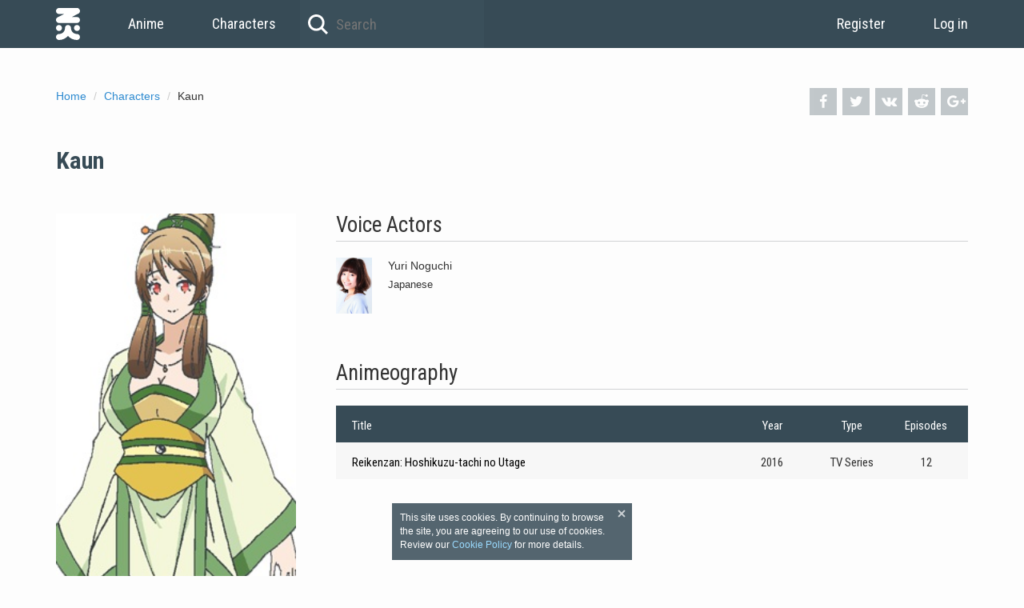

--- FILE ---
content_type: text/html; charset=UTF-8
request_url: https://namikoi.com/characters/35136
body_size: 3270
content:
<!DOCTYPE html><html prefix="og: http://ogp.me/ns#" lang="en"><head><meta charset="utf-8"><meta http-equiv="X-UA-Compatible" content="IE=edge"><meta name="viewport" content="width=device-width, initial-scale=1.0"><link href="https://ginko.namikoi.com/images/06238aa.ico" rel="shortcut icon"><link rel="apple-touch-icon" sizes="180x180" href="https://ginko.namikoi.com/images/0136859.png"><link rel="icon" type="image/png" href="https://konata.namikoi.com/images/1cddc0c.png" sizes="32x32"><link rel="icon" type="image/png" href="https://konata.namikoi.com/images/fcf5009.png" sizes="16x16"><link rel="manifest" href="https://ginko.namikoi.com/images/2b9681a.json"><meta name="msapplication-config" content="https://ginko.namikoi.com/images/191d9e6.xml"><link rel="mask-icon" href="https://ginko.namikoi.com/images/c14160e.svg" color="#374b56"><link rel="alternate" href="https://namikoi.com/characters/35136" hreflang="x-default" /><link rel="alternate" href="https://en.namikoi.com/characters/35136" hreflang="en"><link rel="alternate" href="https://ru.namikoi.com/characters/35136" hreflang="ru"><link rel="alternate" href="https://de.namikoi.com/characters/35136" hreflang="de"><link rel="alternate" href="https://fr.namikoi.com/characters/35136" hreflang="fr"><link rel="alternate" href="https://cs.namikoi.com/characters/35136" hreflang="cs"><meta name="robots" content="all"><title>Kaun</title><meta name="theme-color" content="#374b56"><meta property="og:site_name" content="NamiKoi"><meta property="og:type" content="website"><meta name="url" content="http://namikoi.com/characters/35136"><meta property="og:url" content="http://namikoi.com/characters/35136"><meta property="og:title" content="Kaun"><meta property="og:image" content="https://ginko.namikoi.com/characters/5bd4c2c3-6c2c-402d-9869-6efd1952a1b2/34e6b295-db88-4d18-b886-9bfaf3a51be3.jpg"><link rel="stylesheet" href="https://fonts.googleapis.com/css?family=Roboto+Condensed:400,700"><link rel="stylesheet" href="https://konata.namikoi.com/css/2785d4f.css?1503737917"></head><body itemscope itemtype="http://schema.org/WebPage"><header><nav class="container"><a class="link-home" href="/">Home</a><a class="link-menu" href="/anime/list">Anime</a><a class="link-menu" href="/characters/list">Characters</a><form class="search-top" method="GET" action="/anime/list"><input class="search-top-input" type="text" name="title" value="" autocomplete="off" placeholder="Search"></form><section class="user-header pull-right"><a class="link-menu" href="/signup">Register</a><a class="link-menu" href="/login">Log in</a></section></nav></header><main class=""><div class="container"><div class="precontent"><div class="precontent-social"><a class="precontent-social-fb" onclick="window.open('https://www.facebook.com/sharer.php?u=http://namikoi.com/characters/35136', 'newWindow', 'width=626,height=436'); return false;" href="https://www.facebook.com/sharer.php?u=http://namikoi.com/characters/35136" title="Share on Facebook" target="_blank"><i class="i-facebook" aria-hidden="true"></i></a><a class="precontent-social-tw" onclick="window.open('http://twitter.com/intent/tweet?text=Kaun - http://namikoi.com/characters/35136', 'newWindow', 'width=815,height=436'); return false;" href="https://twitter.com/intent/tweet?text=Kaun - http://namikoi.com/characters/35136" title="Share on Twitter" target="_blank"><i class="i-twitter" aria-hidden="true"></i></a><a class="precontent-social-vk" onclick="window.open('https://vk.com/share.php?url=http://namikoi.com/characters/35136', 'newWindow', 'width=626,height=436'); return false;" href="https://vk.com/share.php?url=http://namikoi.com/characters/35136" title="Share on Vkontakte" target="_blank"><i class="i-vkontakte" aria-hidden="true"></i></a><a class="precontent-social-rd" href="https://www.reddit.com/submit?url=http://namikoi.com/characters/35136&r=anime" title="Share on Reddit" target="_blank"><i class="i-reddit-alien" aria-hidden="true"></i></a><a class="precontent-social-gp" onclick="window.open('https://plus.google.com/share?url=http://namikoi.com/characters/35136', 'newWindow', 'width=500,height=436'); return false;" href="https://plus.google.com/share?url=http://namikoi.com/characters/35136" title="Share on Google+" target="_blank"><i class="i-gplus" aria-hidden="true"></i></a></div><ol class="breadcrumbs" itemscope itemtype="http://schema.org/BreadcrumbList"><li itemprop="itemListElement" itemscope itemtype="http://schema.org/ListItem"><a itemprop="item" href="/"><span itemprop="name">Home </span></a><meta itemprop="position" content="1"></li><li itemprop="itemListElement" itemscope itemtype="http://schema.org/ListItem"><a itemprop="item" href="/characters/list"><span itemprop="name">Characters </span></a><meta itemprop="position" content="2"></li><li>Kaun</li></ol></div><section class="anime-block anime-title"><div class="can-change"><h1 itemprop="name">Kaun</h1></div></section><div class="left"><section class="anime-poster"><img itemprop="image" src="https://ginko.namikoi.com/characters/5bd4c2c3-6c2c-402d-9869-6efd1952a1b2/34e6b295-db88-4d18-b886-9bfaf3a51be3.jpg" alt="Isla"></section></div><div class="right"><section class="anime-block"><h2>Voice Actors</h2><div class="anime-block-container"><div class="staff-container"><div class="staff-single"><div class="staff-single-image"><img src="https://isla.namikoi.com/people/69414783-3401-4297-bf9c-ec6ae34fba75/4fea09ee-6212-45a7-a086-501fd893dc75.jpg" alt="Yuri Noguchi"></div><div class="staff-single-info"><div class="staff-single-title">
                                                                                        Yuri Noguchi
                                        </div><div class="staff-single-subtitle">Japanese</div></div></div></div></div></section><section class="anime-block"><h2>Animeography</h2><div class="anime-block-container"><div class="table"><div class="table-row table-head"><div class="table-cell table-cell-title">Title</div><div class="table-cell table-cell-year">Year</div><div class="table-cell table-cell-type">Type</div><div class="table-cell table-cell-episodes">Episodes</div></div><div class="table-row"><div class="table-cell table-cell-title"><a href="/anime/11522">Reikenzan: Hoshikuzu-tachi no Utage</a></div><div class="table-cell table-cell-year">
                                        2016
                                    </div><div class="table-cell table-cell-type">TV Series</div><div class="table-cell table-cell-episodes">12</div></div></div></div></section></div></div></main><footer><div class="container"><span>© 2026 namikoi.com | <a href="/cdn-cgi/l/email-protection#41323431312e3335012f202c282a2e286f222e2c"><span class="__cf_email__" data-cfemail="32414742425d4046725c535f5b595d5b1c515d5f">[email&#160;protected]</span></a></span><div class="pull-right"><span>English</span><span> | </span><a href="http://ru.namikoi.com/characters/35136">Русский</a><span> | </span><a href="http://de.namikoi.com/characters/35136">Deutsch</a><span> | </span><a href="http://fr.namikoi.com/characters/35136">Français</a><span> | </span><a href="http://cs.namikoi.com/characters/35136">Čeština</a></div></div></footer><script data-cfasync="false" src="/cdn-cgi/scripts/5c5dd728/cloudflare-static/email-decode.min.js"></script><script src="https://cdnjs.cloudflare.com/ajax/libs/moment.js/2.18.1/moment.min.js"></script><script src="https://konata.namikoi.com/js/ed483db.js?1503737917"></script><link rel="stylesheet" href="https://cdnjs.cloudflare.com/ajax/libs/AlertifyJS/1.10.0/css/alertify.min.css"><link rel="stylesheet" href="https://cdnjs.cloudflare.com/ajax/libs/AlertifyJS/1.10.0/css/themes/default.min.css"><link rel="stylesheet" href="https://cdnjs.cloudflare.com/ajax/libs/bootstrap-datepicker/1.6.4/css/bootstrap-datepicker3.min.css"><link rel="stylesheet" href="https://cdnjs.cloudflare.com/ajax/libs/select2/4.0.3/css/select2.min.css"><script src="https://cdnjs.cloudflare.com/ajax/libs/fetch/2.0.3/fetch.min.js"></script><script src="https://cdnjs.cloudflare.com/ajax/libs/AlertifyJS/1.10.0/alertify.min.js"></script><script src="https://cdnjs.cloudflare.com/ajax/libs/jquery/2.2.2/jquery.min.js"></script><script src="https://cdnjs.cloudflare.com/ajax/libs/twitter-bootstrap/3.3.7/js/bootstrap.min.js"></script><script src="https://cdnjs.cloudflare.com/ajax/libs/bootstrap-datepicker/1.6.4/js/bootstrap-datepicker.min.js"></script><script src="https://cdnjs.cloudflare.com/ajax/libs/select2/4.0.3/js/select2.min.js"></script><script src="https://isla.namikoi.com/js/746e18e.js?1503737917"></script><script>window.app = {routes: {animeStatus: '/anime/status'}, data: {}}; window.define = window.require = function(deps, handler) {typeof handler === 'function' && handler();};</script><script src="https://konata.namikoi.com/js/93e06d0.js?1503737917"></script><script>delete window.define; delete window.require;</script><script>window.app = {routes: {animeStatus: '/anime/status'}, data: {}}; window.define = window.require = function(deps, handler) {typeof handler === 'function' && handler();};</script><script>delete window.define; delete window.require;</script><script src="https://cdnjs.cloudflare.com/ajax/libs/require.js/2.2.0/require.min.js"></script><script>require.config({paths:{ require: 'require' }});</script><div id="cookies" class="cookies"><div class="cookies__close"></div>This site uses cookies. By continuing to browse the site, you are agreeing to our use of cookies. Review our <a href="https://namikoi.com/pages/cookies">Cookie Policy</a> for more details.</div><script>
    !function () {
        var cookies = document.getElementById('cookies');

        cookies.querySelector('.cookies__close').addEventListener('click', function () {
            document.cookie = 'cookies=true;domain=.namikoi.com;expires=' + (new Date(new Date().getTime() + (365 * 24 * 60 * 60 * 1000))).toUTCString() + ';path=/';
            cookies.parentNode.removeChild(cookies);
        });
    }();
</script><script>(function(i,s,o,g,r,a,m){i['GoogleAnalyticsObject']=r;i[r]=i[r]||function(){(i[r].q=i[r].q||[]).push(arguments)},i[r].l=1*new Date();a=s.createElement(o),m=s.getElementsByTagName(o)[0];a.async=1;a.src=g;m.parentNode.insertBefore(a,m)})(window,document,'script','https://www.google-analytics.com/analytics.js','ga');ga('create', 'UA-59525104-1', 'auto');ga('send', 'pageview');</script><script type="text/javascript"> (function (d, w, c) { (w[c] = w[c] || []).push(function() { try { w.yaCounter36213385 = new Ya.Metrika2({ id:36213385, clickmap:true, trackLinks:true, accurateTrackBounce:true, webvisor:true, trackHash:true }); } catch(e) { } }); var n = d.getElementsByTagName("script")[0], s = d.createElement("script"), f = function () { n.parentNode.insertBefore(s, n); }; s.type = "text/javascript"; s.async = true; s.src = "https://mc.yandex.ru/metrika/tag.js"; if (w.opera == "[object Opera]") { d.addEventListener("DOMContentLoaded", f, false); } else { f(); } })(document, window, "yandex_metrika_callbacks2"); </script><noscript><div><img src="https://mc.yandex.ru/watch/36213385" style="position:absolute; left:-9999px;" alt="" /></div></noscript><script defer src="https://static.cloudflareinsights.com/beacon.min.js/vcd15cbe7772f49c399c6a5babf22c1241717689176015" integrity="sha512-ZpsOmlRQV6y907TI0dKBHq9Md29nnaEIPlkf84rnaERnq6zvWvPUqr2ft8M1aS28oN72PdrCzSjY4U6VaAw1EQ==" data-cf-beacon='{"version":"2024.11.0","token":"d15dd1f4de014ff28ad6aed6feff3ccb","r":1,"server_timing":{"name":{"cfCacheStatus":true,"cfEdge":true,"cfExtPri":true,"cfL4":true,"cfOrigin":true,"cfSpeedBrain":true},"location_startswith":null}}' crossorigin="anonymous"></script>
</body></html>